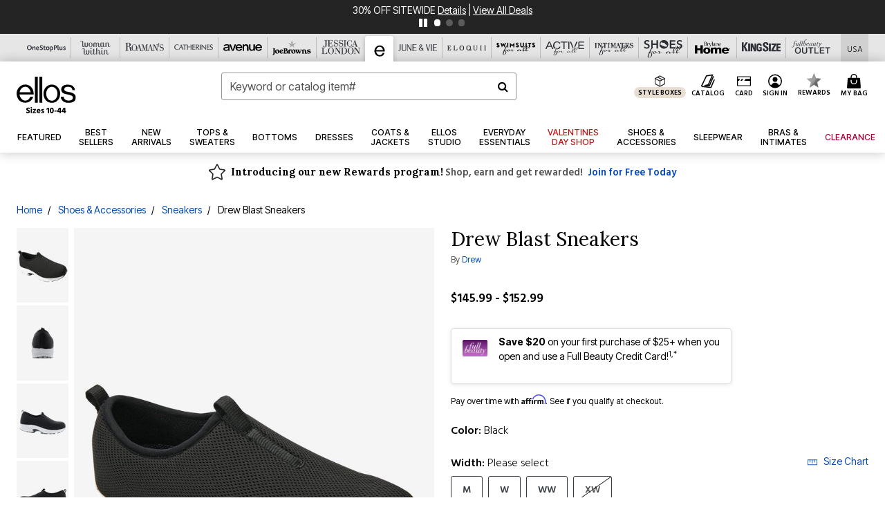

--- FILE ---
content_type: text/javascript; charset=utf-8
request_url: https://p.cquotient.com/pebble?tla=bbkt-oss&activityType=viewPage&callback=CQuotient._act_callback0&cookieId=abqVHrmwzRAbL5ne8HV0NBVT40&realm=BBKT&siteId=oss&instanceType=prd&referrer=&currentLocation=https%3A%2F%2Fwww.ellos.us%2Fproducts%2Fdrew-blast-sneakers%2F1080491.html&ls=true&_=1769057127659&v=v3.1.3&fbPixelId=__UNKNOWN__&json=%7B%22cookieId%22%3A%22abqVHrmwzRAbL5ne8HV0NBVT40%22%2C%22realm%22%3A%22BBKT%22%2C%22siteId%22%3A%22oss%22%2C%22instanceType%22%3A%22prd%22%2C%22referrer%22%3A%22%22%2C%22currentLocation%22%3A%22https%3A%2F%2Fwww.ellos.us%2Fproducts%2Fdrew-blast-sneakers%2F1080491.html%22%2C%22ls%22%3Atrue%2C%22_%22%3A1769057127659%2C%22v%22%3A%22v3.1.3%22%2C%22fbPixelId%22%3A%22__UNKNOWN__%22%7D
body_size: 269
content:
/**/ typeof CQuotient._act_callback0 === 'function' && CQuotient._act_callback0([{"k":"__cq_uuid","v":"abqVHrmwzRAbL5ne8HV0NBVT40","m":34128000},{"k":"__cq_seg","v":"0~0.00!1~0.00!2~0.00!3~0.00!4~0.00!5~0.00!6~0.00!7~0.00!8~0.00!9~0.00","m":2592000}]);